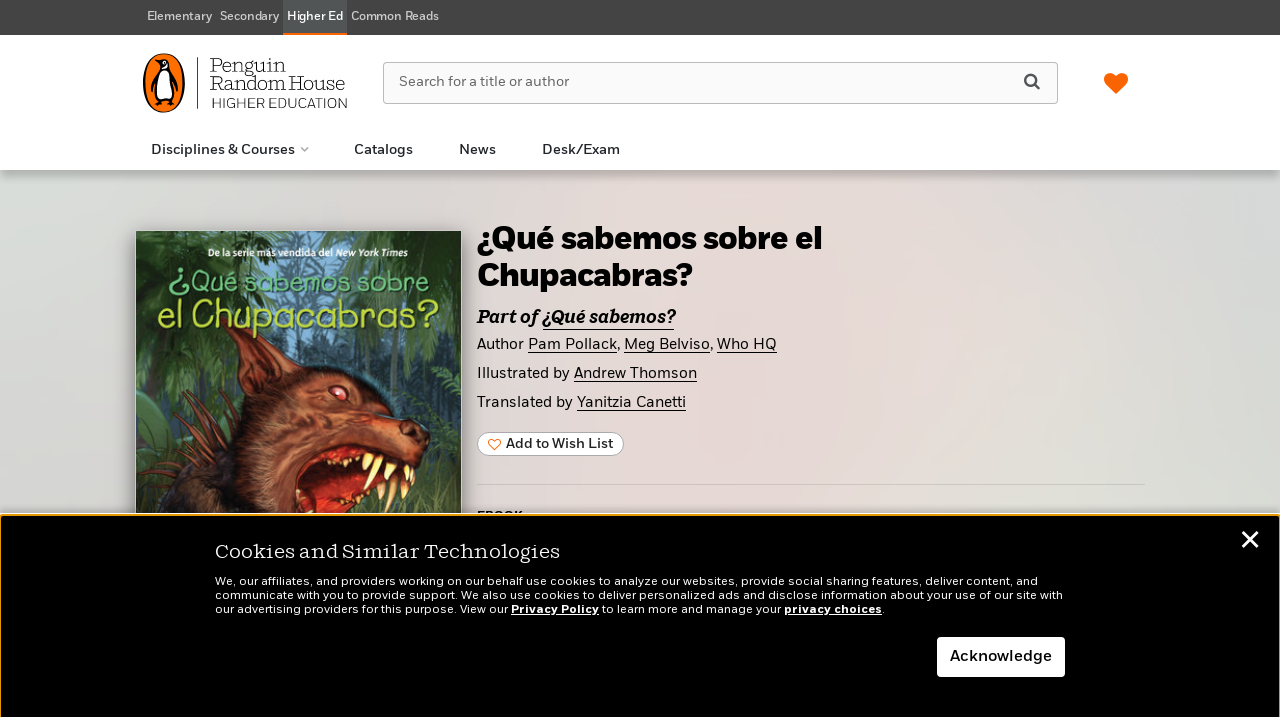

--- FILE ---
content_type: text/css
request_url: https://penguinrandomhousehighereducation.com/wp-content/themes/sales-platform-white-label-theme/css/footer.css?ver=1.1.28
body_size: 584
content:
/*
.newsletter-footer {
    background: #F7F7F7;
    padding: 60px;
    margin-top: 0;
    text-align:center;
}

.newsletter-footer .header{
    font-family: "ShiftBook";
    font-size: 36px;
    padding-bottom: 20px;
}

.newsletter-footer .cta{
	margin:20px;
}

.modal-header{
	border-bottom:0;
}
.modal-header h4 {
    border-bottom: 1px solid #FA6400;
    font-family: 'ShiftBook';
    color: #FA6400;
    font-size: 22px;
    padding-bottom: 8px;
}
.modal-footer {
    border-top: 0;
}
.prh-footer {
    padding: 40px 0;
    background: #515556;
    min-height: 20px;
    color: #fff;
}
.prh-footer h3 {
	text-transform:uppercase;
	margin:0;
	font-family: 'FortBold';
	font-size:15px;
	margin-bottom:15px;
}
.prh-footer hr {
	margin-top: 20px;
	margin-bottom: 20px;
	border: 0;
	opacity: 1;
}
.prh-footer ul {
	padding-left:0;
	margin-bottom: 0;
}
.prh-footer ul li {
	list-style:none;
	margin-bottom:15px;
}
.prh-footer ul li:last-child {
	margin-bottom: 0;
}
.prh-footer ul li a {
	color:#fff;
	text-decoration: underline;
}
.prh-footer ul li a:hover, .prh-footer ul li a:focus, .prh-footer ul li a:active {
	color:#FA6400;
}
.prh-footer-bot {
	background-color:#222222;
	padding:40px 0;
	color:#fff;
}
.prh-footer-bot hr {
	border-top: 1px solid rgba(255, 255, 255, 0.67);
}
.prh-footer-bot .social-media a {
	color: #fff;
	font-size:15px;
	margin-bottom: 5px;
}
.prh-footer-bot p.copy {
	float:right;
	margin-top:55px;
}

@media only screen and (max-width: 719px) {
    .newsletter-footer {
        padding: 30px 0 20px;
    }
    .prh-footer {
        padding: 20px 0;
    }
    .prh-footer-bot {
        padding: 20px 0;
    }
    .prh-footer-bot p.copy {
        float:left;
        margin-top:0px;
    }
}
*/

.prh-footer.sp-harmonized-footer .fc-title, .prh-footer.sp-harmonized-footer .widget-title {
    color: black;
}
.prh-footer.sp-harmonized-footer a,
.prh-bottom-footer-new a {
    color: #707070;
}

.prh-footer.sp-harmonized-footer a:hover,
.prh-bottom-footer-new a:hover {
    color: #707070!important;
    text-decoration: underline;
    text-decoration-color: #FA6400 !important;
    text-underline-offset: 2px;
}

.prh-footer.sp-harmonized-footer a:focus-visible,
.prh-bottom-footer-new a:focus-visible {
    color: #707070!important;
    text-decoration: none;
    outline: 2px solid black;
}

.prh-footer.sp-harmonized-footer p {
    color: #707070;
}

.prh-bottom-footer-new p {
    margin-bottom: 0!important;
}

.prh-bottom-footer-new ul {
    list-style: none;
    display: flex;
    align-items: center;
    margin-bottom: 0;
}

.prh-bottom-footer-new ul li {
    display: flex;
    align-items: center;
}

.prh-bottom-footer-new ul li a {
    outline-color: black;
}


/* Bottom Legal Footer */
.prh-bottom-footer-new .hf-site-name {
    font-weight: bold;
}

.prh-bottom-footer-menu li::after {
    content: "";
    width: 1px;
    height: 1em;
    background-color: #707070 !important;
    margin: 0 15px;
    display: inline-block;
}

.prh-footer.sp-harmonized-footer .fc-title, .prh-footer.sp-harmonized-footer .widget-title {
    color: black;
}
.prh-footer.sp-harmonized-footer a {
    color: #707070;
}

.prh-bottom-footer-new ul {
    list-style: none;
    display: flex;
    align-items: center;
}

.prh-bottom-footer-new ul a {
    color: #707070;
    font-size: 14px;
}